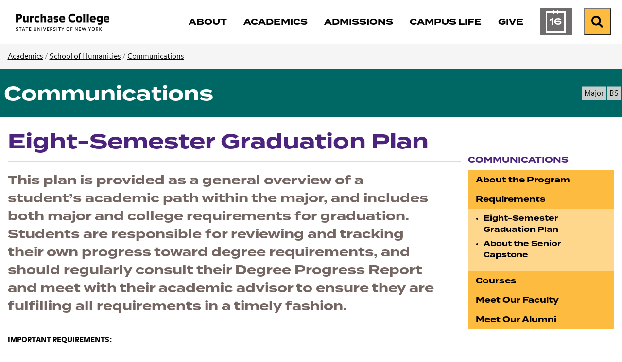

--- FILE ---
content_type: text/html; charset=utf-8
request_url: https://www.purchase.edu/academics/communications/requirements/eight-semester-graduation-plan/
body_size: 7810
content:
<!DOCTYPE html>
<html lang="en" prefix="og: http://ogp.me/ns#">
  <head>
	<meta charset="utf-8"/>
	<meta name="viewport" content="width=device-width, initial-scale=1"/>
	<meta name="generator" content="LiveWhale"/>
	<meta property="og:title" content="Eight-Semester Graduation Plan"/>
	<meta property="og:type" content="website"/>
	<meta property="og:url" content="https://www.purchase.edu/academics/communications/requirements/eight-semester-graduation-plan/"/>
	<meta name="pagename" content="Eight-Semester Graduation Plan"/>
	<meta name="twitter:card" content="summary"/>
	<meta name="twitter:title" content="Eight-Semester Graduation Plan"/>
	<meta http-equiv="X-UA-Compatible" content="IE=edge"/>
	<meta name="lw-template-updated" content="01/06/2025 08:25pm EST"/>
	<title>Eight-Semester Graduation Plan&#xA0;&#x2022;&#xA0;Communications&#xA0;&#x2022;&#xA0;Purchase College</title>
	<script>
	/*<![CDATA[*/
	var livewhale={"liveurl_dir":"\/live","host":"www.purchase.edu","page":"\/academics\/communications\/requirements\/eight-semester-graduation-plan\/index.php","request":"\/academics\/communications\/requirements\/eight-semester-graduation-plan\/","ajax_timeout":30,"client_name":"Purchase College","cookie_host":".purchase.edu","cookie_prefix":"lw_bc0a268c_","date_format_us":"m\/d\/Y","date_format_euro":"d-m-Y","time_format_us":"g:ia","time_format_euro":"H:i","timezone_format":"us","has_ssl":"true","has_webp":true,"group_title":"Communications","group_id":"89","group_title_real":"Communications","group_fullname":"Program: Communications","group_fullname_real":"Program: Communications","group_twitter_name":"","group_facebook_name":"","group_instagram_name":"","group_directory":"\/academics\/communications\/","qa_revision":1737039897,"theme":"core"};
	/*]]>*/
	</script>

    <meta/>
<link rel="stylesheet" type="text/css" href="/live/resource/css/%5Clivewhale%5Ctheme%5Ccore%5Cstyles%5Ccommon.css/%5C_i%5Cthemes%5Cglobal%5Cstyles%5Cwidgets.css/%5Clivewhale%5Ctheme%5Ccore%5Cstyles%5Cfrontend.rev.1768504595.css" />
<link rel="stylesheet" type="text/css" href="/live/resource/css/%5Clivewhale%5Cstyles%5Clwui%5Clw-overlay.css/%5Clivewhale%5Cstyles%5Clwui%5Clw-notify.css/%5Clivewhale%5Cstyles%5Clwui%5Clw-accordion.rev.1768504595.css" />
<link rel="stylesheet" type="text/css" href="/live/resource/css/%5C_i%5Cthemes%5Cglobal%5Cstyles%5C0-data-tables.css/%5C_i%5Cthemes%5Cglobal%5Cstyles%5Cstyle.css/%5C_i%5Cthemes%5Cglobal%5Cstyles%5Cz-2024-global-styles.rev.1768504595.css" />
<link rel="shortcut icon" type="image/x-icon" href="/_fav/icon.php?hex=4C237D" />
<script defer src="https://use.fontawesome.com/releases/v5.11.2/js/all.js"></script>

  	<link rel="canonical" href="https://www.purchase.edu/academics/communications/requirements/eight-semester-graduation-plan/"/>
	<!--[if lt IE 9]><script src="/live/resource/js/livewhale/thirdparty/html5shiv.rev.1472670217.js"></script><![endif]-->
</head>
  <body class="program-page program-inside-page program-color-b12586 sub-content_hidden sidebar_hidden body_academics group_communications group_name_program_communications">
    <div id="top-of-page" class="sitewide-header">

  <div class="sitewide-header-bar header-fixed">
    <div class="container">
      <div class="header-left">
        <a class="purchase-college" href="/">
          <div class="wordmark">
<img src="/live/resource/image/_i/themes/2024/images/logo/logotype.rev.1727799868.png" alt="Purchase College" class="logo" width="193" height="36" loading="lazy"/>
          </div>
          <div class="bubble-P">
            <svg style="width:62px; height: 62px;" version="1.1" id="purchase-college-bubble-p"  aria-label="Purchase College Bubble P" xmlns="http://www.w3.org/2000/svg" xmlns:xlink="http://www.w3.org/1999/xlink" x="0px" y="0px"
   viewBox="0 0 61.9 62.2" xml:space="preserve">
   
   
   
   
<path fill="#4C237D" d="M44.2208 0C55.8111 0 61.3363 5.67 61.3363 16.1421V22.6511C61.3363 33.1232 55.8111 38.7932 44.2208 38.7932H26.4303C19.1019 38.7932 15.1388 42.2839 15.1388 48.1178C15.1388 53.3153 18.7451 55.996 23.47 57.9824C24.7139 58.5032 25.2442 59.2939 25.0707 60.1617C24.8392 61.3189 23.9521 61.9553 22.0333 61.5117C10.3658 58.8117 0 49.4292 0 31.4453V9.95142C0 3.14357 2.68063 0 10.2211 0H44.2208Z"/>

</svg>


          </div>
        </a>
        <div class="header-breadcrumb breadcrumb">
          <nav aria-label="breadcrumb">
            <ol class="breadcrumb">
              <li class="breadcrumb-item"><a href="/">Purchase College</a></li>
              <li class="breadcrumb-item">
                <a href="/academics/school-of-humanities/">School of Humanities</a>
              </li>
              <li class="breadcrumb-item" style="display: list-item">
                <a href="/academics/communications/" class="lw_group_link">Communications</a>
              </li>
            </ol>
          </nav>
        </div>
      </div>
      <div class="header-right">
        <nav class="main-nav navbar navbar-expand-lg" label="purchase-college-main-navigation"
          aria-label="Main Navigation">
          <div class="header-main-nav">
            <ul class="navbar-nav">
  <li class="nav-about">
    <a href="/about/" class="focus-ring">
      <span class="title">About</span>
    </a>
  </li>
  <li class="nav-academics">
    <a href="/academics/" class="focus-ring">
      <span class="title">Academics</span>
    </a>
  </li>
  <li class="nav-admissions">
    <a href="/admissions/" class="focus-ring">
      <span class="title">Admissions</span>
    </a>
  </li>
  <li class="nav-campus-life">
    <a href="/campus-life/" class="focus-ring">
      <span class="title">Campus Life</span>
    </a>
  </li>
 <!-- Temporary comment out for Give campaign <li class="nav-athletics">
    <a href="/campus-life/athletics/" class="focus-ring">
      <span class="title">Athletics</span>
    </a>
  </li> -->
    <li class="nav-give">
    <a href="/give-to-purchase/" class="focus-ring">
      <span class="title">Give</span>
    </a>
  </li>

  <li class="nav-calendar">
    <a href="/calendar/" class="focus-ring">
      <span class="title">Calendar</span>
    </a>
  </li>
</ul>
          </div>
        </nav>
        <div class="menu-buttons">
          <a href="/calendar/" class="calendar-button">

            <span class="calendar-day" aria-hidden="true">
              <span class="calendar-month">
                Jan
              </span>
              16
            </span>
            <span class="sr-only">Calendar of Events</span>
          </a>
          <form action="/search" class="site-search" method="get" autocomplete="off">
   <div class="input-group">
     <label class="lw_sr_only" for="site-search">Search</label>
     <input type="text" class="purchase-search site-quickaccess form-control" name="q" placeholder="Search Purchase.edu" id="site-search" value="" data-qa-max-results="20" data-qa-results-div-id="purchase-results" />
     <div id="purchase-results" class="purchase-results"></div>
     <button class="input-group-text" id="search-button">
       <span class="fa fa-search"></span><div class="sr-only">Search Purchase.edu</div>
     </button>
   
   </div>
   
 </form>

          <button class="search-button open-search">
            <span class="fa fa-search fa-w-19"></span><span class="sr-only">Search</span>
          </button>
          <button class="menu-button" type="button" data-toggle="collapse"
            data-target="#purchase-college-mobile-navigation" aria-controls="purchase-college-mobile-navigation"
            aria-expanded="false" aria-label="Search and Toggle navigation">
            <span class="fa fa-search"></span><span class="sr-only">Search</span>
            <span class="navbar-toggler-icon"></span>
          </button>

        </div>

      </div>



    </div>
  </div>

</div>
<div class="mobile-nav collapse" id="purchase-college-mobile-navigation" label="purchase-college-mobile-navigation">
  <nav>
    <form action="/search" class="site-search" method="get" autocomplete="off">
      <div class="input-group">
        <input type="text" class="purchase-search site-quickaccess form-control" name="q"
          placeholder="Search Purchase.edu" id="site-search" value="" data-qa-max-results="20"
          data-qa-results-div-id="purchase-results-mobile" />
        <button class="input-group-text" id="search-button">
          <span class="fa fa-search"></span>
          <div class="sr-only">Search Purchase.edu</div>
        </button>

      </div>
    </form>
    <div id="purchase-results-mobile" class="purchase-results"></div>
    <ul class="navbar-nav">
  <li class="nav-about">
    <a href="/about/" class="focus-ring">
      <span class="title">About</span>
    </a>
  </li>
  <li class="nav-academics">
    <a href="/academics/" class="focus-ring">
      <span class="title">Academics</span>
    </a>
  </li>
  <li class="nav-admissions">
    <a href="/admissions/" class="focus-ring">
      <span class="title">Admissions</span>
    </a>
  </li>
  <li class="nav-campus-life">
    <a href="/campus-life/" class="focus-ring">
      <span class="title">Campus Life</span>
    </a>
  </li>
 <!-- Temporary comment out for Give campaign <li class="nav-athletics">
    <a href="/campus-life/athletics/" class="focus-ring">
      <span class="title">Athletics</span>
    </a>
  </li> -->
    <li class="nav-give">
    <a href="/give-to-purchase/" class="focus-ring">
      <span class="title">Give</span>
    </a>
  </li>

  <li class="nav-calendar">
    <a href="/calendar/" class="focus-ring">
      <span class="title">Calendar</span>
    </a>
  </li>
</ul>
  </nav>
</div> <nav class="page-breadcrumb" aria-label="Breadcrumb">
  <div class="container">
    <div class="row">
      <div class="col-sm-12">


        <div class="not-current">                
                <a href="/academics/">Academics</a>
                
                / <a href="/academics/school-of-humanities/">School of Humanities</a>
                
                / <a href="/academics/communications/" class="lw_group_link">Communications</a>
              </div>
          
      </div>
    </div>
  </div>
</nav>

    <div class="program-header">
      <div class="container">
        <div class="row">
          <div class="col-sm-8 col-md-9">
            <h1 class="title"><a href="/academics/communications/" class="lw_group_link">Communications</a></h1>
          </div>
          <div class="col-sm-4 col-md-3">
            <div class="tags program-tags">
  <ul class="multi_value"><li>Major</li></ul>
                    <ul class="multi_value"><li>BS</li></ul>
</div>
          </div>
        </div>
      </div>
    </div>
    <div class="container site-main-content" role="main">
      <div class="row">
        <div class="col-sm-8 col-md-9">
          <h2 class="inside-page-title">
            Eight-Semester Graduation Plan
          </h2>
        </div>
      </div>
      <div class="row">
        <div class="col-sm-8 col-md-9">
          <div class="row">
            <div class="col-md-12">
              <div id="intro" class="standard-intro editable optional"><p>
                  This plan is provided as a general overview of a student&#x2019;s academic path within the major, and includes both major and college requirements for graduation. Students are responsible for reviewing and tracking their own progress toward degree requirements, and should regularly consult their Degree Progress Report and meet with their academic advisor to ensure they are fulfilling all requirements in a timely fashion.
                </p></div>
            </div>
          </div>
          <div class="row">
            <div id="main" class="col-sm-12 main-content editable"><p>
                <strong>IMPORTANT REQUIREMENTS:</strong>
              </p>
              <ol>
                <li>A minimum of 30 <a href="https://www.purchase.edu/offices/provost/general-education-curriculum/">Core/General Education</a> credits must be completed from the required areas. Students should note on their Degree Progress reports if they fall under the Core Curriculum requirements prior to Fall 2023, or the General Education 2023 requirements Fall 2023 and onwards. Any questions about which requirements a student falls under should be directed to the <a href="https://www.purchase.edu/offices/registrar/index.php">Registrar</a> or the <a href="https://www.purchase.edu/offices/advising-center/">Advising Center</a>.
                </li>
                <li>For BA and BS programs students are encouraged to take 30 credits of SUNY GE approved Liberal Arts and Sciences during the first 60 credits (first two years) of study.
                </li>
                <li>For BFA and MUSB programs students are encouraged to take at least 30 credits of SUNY GE approved Liberal Arts and Sciences, with at least 20 credits completed during the first 60 credits (first two years) of study.
                </li>
                <li>A minimum of 120 credits with at least 45 upper-level credits are required to graduate. Upper-level courses are numbered from 3000 to 4999 at Purchase College.
                </li>
                <li>A minimum of 60 credits outside of your board of study are required to graduate. These courses have a 3-letter prefix other than that of your major.
                </li>
                <li>A minimum of 1 credit and maximum of 4 credits of Physical Education (Health and Wellness, a Purchase College local requirement) can be applied to the degree.
                </li>
              </ol></div>
          </div>
          <div class="row">
            <div id="column-1" class="col-sm-6 editable optional"><h2>
                Year 1
              </h2>
              <div class="lw_accordion">
                <section class="lw_accordion_block">
                  <h4 class="lw_accordion_block_title">
                    <button aria-expanded="false" type="button">Fall Semester</button>
                  </h4>
                  <div class="lw_accordion_block_content" aria-hidden="true">
                    <table style="border-collapse: collapse; width: 100%;" border="1">
                      <tbody>
                        <tr>
                          <td style="width: 50%;">
                            <strong>Course</strong>
                          </td>
                          <td style="width: 50%;">
                            <strong>Credits</strong>
                          </td>
                        </tr>
                        <tr>
                          <td style="width: 50%;">
                            <p>
                              WRI/1110/<br/>
                              College Writing (Basic Comm. Core)
                            </p>
                            <p>
                              Communication Written and Oral Gen Ed <strong>OR&#xA0;</strong>
                            </p>
                            <p>
                              Natural Science Core/
                            </p>
                            <p>
                              Natural Science and Scientific Reasoning Gen Ed
                            </p>
                          </td>
                          <td style="width: 50%;">
                            4
                          </td>
                        </tr>
                        <tr>
                          <td style="width: 50%;">
                            <p>
                              Humanities Core/
                            </p>
                            <p>
                              <strong>For students in the General Education 2023 requirements:&#xA0;</strong>
                            </p>
                            <p>
                              Humanities OR US History and Civic Engagement OR World History and Global Awareness&#xA0; OR World Languages
                            </p>
                          </td>
                          <td style="width: 50%;">
                            4
                          </td>
                        </tr>
                        <tr>
                          <td style="width: 50%;">
                            COM1500/<br/>
                            Introduction to Communication
                          </td>
                          <td style="width: 50%;">
                            4
                          </td>
                        </tr>
                        <tr>
                          <td style="width: 50%;">
                            <p>
                              EDG1050/First Year Learning Community <strong>OR</strong> Elective
                            </p>
                          </td>
                          <td style="width: 50%;">
                            4
                          </td>
                        </tr>
                        <tr>
                          <td style="width: 50%;">
                            <strong>Total</strong>
                          </td>
                          <td style="width: 50%;">
                            <strong>16</strong>
                          </td>
                        </tr>
                      </tbody>
                    </table>
                  </div>
                </section>
                <section class="lw_accordion_block">
                  <h4 class="lw_accordion_block_title">
                    <button aria-expanded="false" type="button">Spring Semester</button>
                  </h4>
                  <div class="lw_accordion_block_content" aria-hidden="true">
                    <table style="border-collapse: collapse; width: 100%;" border="1">
                      <tbody>
                        <tr>
                          <td style="width: 50%;">
                            <strong>Course</strong>
                          </td>
                          <td style="width: 50%;">
                            <strong>Credits</strong>
                          </td>
                        </tr>
                        <tr>
                          <td style="width: 50%;">
                            <p>
                              WRI/1110/<br/>
                              College Writing (Basic Comm. Core)
                            </p>
                            <p>
                              Communication Written and Oral Gen Ed <strong>OR</strong>
                            </p>
                            <p>
                              &#xA0;Natural Science Core/
                            </p>
                            <p>
                              Natural Science and Scientific Reasoning Gen Ed
                            </p>
                          </td>
                          <td style="width: 50%;">
                            4
                          </td>
                        </tr>
                        <tr>
                          <td style="width: 50%;">
                            <p>
                              Mathematics Core/
                            </p>
                            <p>
                              Mathematics and Quantitative Reasoning Gen Ed
                            </p>
                          </td>
                          <td style="width: 50%;">
                            4
                          </td>
                        </tr>
                        <tr>
                          <td style="width: 50%;">
                            Performing/Vis Art (Arts Core)
                          </td>
                          <td style="width: 50%;">
                            3
                          </td>
                        </tr>
                        <tr>
                          <td style="width: 50%;">
                            COM1400 or<br/>
                            2050/Intro to Video Techniques &amp;<br/>
                            Technology or Intro to Media<br/>
                            Writing OR COM2020/Visual Communication
                          </td>
                          <td style="width: 50%;">
                            3-4
                          </td>
                        </tr>
                        <tr>
                          <td style="width: 50%;">
                            <strong>Total</strong>
                          </td>
                          <td style="width: 50%;">
                            <strong>14-15</strong>
                          </td>
                        </tr>
                      </tbody>
                    </table>
                    <p>
                      &#xA0;
                    </p>
                  </div>
                </section>
              </div>
              <h2>
                Year 2
              </h2>
              <div class="lw_accordion">
                <section class="lw_accordion_block">
                  <h4 class="lw_accordion_block_title">
                    <button aria-expanded="false" type="button">Fall Semester</button>
                  </h4>
                  <div class="lw_accordion_block_content" aria-hidden="true">
                    <table style="border-collapse: collapse; width: 100%;" border="1">
                      <tbody>
                        <tr>
                          <td style="width: 50%;">
                            <strong>Course</strong>
                          </td>
                          <td style="width: 50%;">
                            <strong>Credits</strong>
                          </td>
                        </tr>
                        <tr>
                          <td style="width: 50%;">
                            <p>
                              Languages and Cultures Core/
                            </p>
                            <p>
                              World Languages Gen Ed
                            </p>
                          </td>
                          <td style="width: 50%;">
                            4
                          </td>
                        </tr>
                        <tr>
                          <td style="width: 50%;">
                            Core Elective
                          </td>
                          <td style="width: 50%;">
                            3
                          </td>
                        </tr>
                        <tr>
                          <td style="width: 50%;">
                            Group Collaboration&#xA0; OR Journalism I
                          </td>
                          <td style="width: 50%;">
                            3-4
                          </td>
                        </tr>
                        <tr>
                          <td style="width: 50%;">
                            <p>
                              Social Sciences Core
                            </p>
                            <p>
                              <strong>For students in the General Education 2023 requirements:</strong>
                            </p>
                            <p>
                              Diversity, Equity, Inclusion, Social Justice
                            </p>
                          </td>
                          <td style="width: 50%;">
                            4
                          </td>
                        </tr>
                        <tr>
                          <td style="width: 50%;">
                            Health and Wellness Core
                          </td>
                          <td style="width: 50%;">
                            1
                          </td>
                        </tr>
                        <tr>
                          <td style="width: 50%;">
                            <strong>Total</strong>
                          </td>
                          <td style="width: 50%;">
                            <strong>16</strong>
                          </td>
                        </tr>
                      </tbody>
                    </table>
                  </div>
                </section>
                <section class="lw_accordion_block">
                  <h4 class="lw_accordion_block_title">
                    <button aria-expanded="false" type="button">Spring Semester</button>
                  </h4>
                  <div class="lw_accordion_block_content" aria-hidden="true">
                    <table style="border-collapse: collapse; width: 100%;" border="1">
                      <tbody>
                        <tr>
                          <td style="width: 50%;">
                            <strong>Course</strong>
                          </td>
                          <td style="width: 50%;">
                            <strong>Credits</strong>
                          </td>
                        </tr>
                        <tr>
                          <td style="width: 50%;">
                            General Education Core Elective
                          </td>
                          <td style="width: 50%;">
                            3
                          </td>
                        </tr>
                        <tr>
                          <td style="width: 50%;">
                            COM*/<br/>
                            Communication elective
                          </td>
                          <td style="width: 50%;">
                            4
                          </td>
                        </tr>
                        <tr>
                          <td style="width: 50%;">
                            COM*<br/>
                            Communication elective
                          </td>
                          <td style="width: 50%;">
                            3-4
                          </td>
                        </tr>
                        <tr>
                          <td style="width: 50%;">
                            Elective
                          </td>
                          <td style="width: 50%;">
                            4
                          </td>
                        </tr>
                        <tr>
                          <td style="width: 50%;">
                            <strong>Total</strong>
                          </td>
                          <td style="width: 50%;">
                            <strong>14-15</strong>
                          </td>
                        </tr>
                      </tbody>
                    </table>
                  </div>
                </section>
              </div></div>
            <div id="column-2" class="col-sm-6 editable optional"><h2>
                Year 3
              </h2>
              <div class="lw_accordion">
                <section class="lw_accordion_block">
                  <h4 class="lw_accordion_block_title">
                    <button aria-expanded="false" type="button">Fall Semester</button>
                  </h4>
                  <div class="lw_accordion_block_content" aria-hidden="true">
                    <table style="border-collapse: collapse; width: 100%;" border="1">
                      <tbody>
                        <tr>
                          <td style="width: 50%;">
                            <strong>Course</strong>
                          </td>
                          <td style="width: 50%;">
                            <strong>Credits</strong>
                          </td>
                        </tr>
                        <tr>
                          <td style="width: 50%;">
                            3***/4*** Upper Level Elective
                          </td>
                          <td style="width: 50%;">
                            4
                          </td>
                        </tr>
                        <tr>
                          <td style="width: 50%;">
                            COM3***/Upper Level COM in Area of Interest
                          </td>
                          <td style="width: 50%;">
                            4
                          </td>
                        </tr>
                        <tr>
                          <td style="width: 50%;">
                            <p>
                              COM3100/<br/>
                              Communication Research
                            </p>
                          </td>
                          <td style="width: 50%;">
                            4
                          </td>
                        </tr>
                        <tr>
                          <td style="width: 50%;">
                            Elective
                          </td>
                          <td style="width: 50%;">
                            3
                          </td>
                        </tr>
                        <tr>
                          <td style="width: 50%;">
                            <strong>Total</strong>
                          </td>
                          <td style="width: 50%;">
                            <strong>15</strong>
                          </td>
                        </tr>
                      </tbody>
                    </table>
                  </div>
                </section>
                <section class="lw_accordion_block">
                  <h4 class="lw_accordion_block_title">
                    <button aria-expanded="false" type="button">Spring Semester</button>
                  </h4>
                  <div class="lw_accordion_block_content" aria-hidden="true">
                    <table style="border-collapse: collapse; width: 100%;" border="1">
                      <tbody>
                        <tr>
                          <td style="width: 50%;">
                            <strong>Course</strong>
                          </td>
                          <td style="width: 50%;">
                            <strong>Credits</strong>
                          </td>
                        </tr>
                        <tr>
                          <td style="width: 50%;">
                            COM3***/Upper Level COM in Area of Interest
                          </td>
                          <td style="width: 50%;">
                            4
                          </td>
                        </tr>
                        <tr>
                          <td style="width: 50%;">
                            3***/4***/Upper Level Elective
                          </td>
                          <td style="width: 50%;">
                            4
                          </td>
                        </tr>
                        <tr>
                          <td style="width: 50%;">
                            COM3110/<br/>
                            Strategic Message Design
                          </td>
                          <td style="width: 50%;">
                            4
                          </td>
                        </tr>
                        <tr>
                          <td style="width: 50%;">
                            Elective
                          </td>
                          <td style="width: 50%;">
                            3
                          </td>
                        </tr>
                        <tr>
                          <td style="width: 50%;">
                            <strong>Total&#xA0;</strong>
                          </td>
                          <td style="width: 50%;">
                            <strong>15</strong>
                          </td>
                        </tr>
                      </tbody>
                    </table><strong><br/></strong>
                  </div>
                </section>
              </div>
              <h2>
                Year 4
              </h2>
              <div class="lw_accordion">
                <section class="lw_accordion_block">
                  <h4 class="lw_accordion_block_title">
                    <button aria-expanded="false" type="button">Fall Semester</button>
                  </h4>
                  <div class="lw_accordion_block_content" aria-hidden="true">
                    <table style="border-collapse: collapse; width: 100%;" border="1">
                      <tbody>
                        <tr>
                          <td style="width: 50%;">
                            <strong>Course</strong>
                          </td>
                          <td style="width: 50%;">
                            <strong>Credits</strong>
                          </td>
                        </tr>
                        <tr>
                          <td style="width: 50%;">
                            COM 3***/Upper Level COM in Area of Interest
                          </td>
                          <td style="width: 50%;">
                            4
                          </td>
                        </tr>
                        <tr>
                          <td style="width: 50%;">
                            3***/4***/ Upper Level Elective
                          </td>
                          <td style="width: 50%;">
                            4
                          </td>
                        </tr>
                        <tr>
                          <td style="width: 50%;">
                            3***/4***/Upper Level Elective
                          </td>
                          <td style="width: 50%;">
                            4
                          </td>
                        </tr>
                        <tr>
                          <td style="width: 50%;">
                            Elective
                          </td>
                          <td style="width: 50%;">
                            3
                          </td>
                        </tr>
                        <tr>
                          <td style="width: 50%;">
                            <strong>Total</strong>
                          </td>
                          <td style="width: 50%;">
                            <strong>15</strong>
                          </td>
                        </tr>
                      </tbody>
                    </table>
                  </div>
                </section>
                <section class="lw_accordion_block">
                  <h4 class="lw_accordion_block_title">
                    <button aria-expanded="false" type="button">Spring Semester</button>
                  </h4>
                  <div class="lw_accordion_block_content" aria-hidden="true">
                    <table style="border-collapse: collapse; width: 100%;" border="1">
                      <tbody>
                        <tr>
                          <td style="width: 50%;">
                            <strong>Course</strong>
                          </td>
                          <td style="width: 50%;">
                            <strong>Credits</strong>
                          </td>
                        </tr>
                        <tr>
                          <td style="width: 50%;">
                            COM4880/Senior Capstone
                          </td>
                          <td style="width: 50%;">
                            4
                          </td>
                        </tr>
                        <tr>
                          <td style="width: 50%;">
                            3***/4***/Upper Level Elective
                          </td>
                          <td style="width: 50%;">
                            4
                          </td>
                        </tr>
                        <tr>
                          <td style="width: 50%;">
                            Upper Level Area of Interest&#xA0;
                          </td>
                          <td style="width: 50%;">
                            4
                          </td>
                        </tr>
                        <tr>
                          <td style="width: 50%;">
                            Elective
                          </td>
                          <td style="width: 50%;">
                            3
                          </td>
                        </tr>
                        <tr>
                          <td style="width: 50%;">
                            <strong>Total</strong>
                          </td>
                          <td style="width: 50%;">
                            <strong>15</strong>
                          </td>
                        </tr>
                      </tbody>
                    </table>
                  </div>
                </section>
              </div></div>
            <div id="sub-content" class="lw_hidden col-sm-12 sub-content editable optional"></div>
          </div>
        </div>
        <div class="col-sm-4 col-md-3">
          <nav class="side-nav align-top" aria-label="Side Navigation">
            <h3><a href="/academics/communications/" class="lw_group_link">Communications</a></h3>
  								
<div id="lw_widget_521be34d" class="lw_widget lw_widget_type_navigation lw_widget_navigation">
  <ul class="lw_widget_results lw_widget_results_navigation">
    <li class="lw_item_2 lw_files_php lw_item_48b3d7c4 lw_is_parent">
      <a href="/academics/communications/about-the-program/">About the Program</a>
    </li>
    <li class="lw_item_4 lw_files_php lw_item_727f9ceb lw_active lw_is_parent lw_has_subnav">
      <a href="/academics/communications/requirements/">Requirements</a>
      <ul class="lw_subnav">
        <li class="lw_item_5 lw_current lw_files_php lw_item_0e032fe0 lw_active">
          <a href="/academics/communications/requirements/eight-semester-graduation-plan/">Eight-Semester Graduation Plan</a>
        </li>
        <li class="lw_item_6 lw_files_php lw_item_dd08c00d">
          <a href="/academics/communications/requirements/about-the-senior-capstone/">About the Senior Capstone</a>
        </li>
      </ul>
    </li>
    <li class="lw_item_7 lw_files_php lw_item_2275a42d">
      <a href="/academics/communications/courses/">Courses</a>
    </li>
    <li class="lw_item_8 lw_files_php lw_item_cc266b2d">
      <a href="/academics/communications/meet-our-faculty/">Meet Our Faculty</a>
    </li>
    <li class="lw_item_9 lw_files_php lw_item_bd720136">
      <a href="/academics/communications/meet-our-alumni/">Meet Our Alumni</a>
    </li>
    <li class="lw_item_11 lw_separator">
      <span class="lw_separator_title">ADMISSIONS</span>
    </li>
    <li class="lw_item_12 lw_files_php lw_item_c539813b">
      <a href="/admissions/apply-to-purchase/">Apply Now</a>
    </li>
    <li class="lw_item_13 lw_files_php lw_item_2f126668">
      <a href="/admissions/visit/">Visit</a>
    </li>
    <li class="lw_item_14 lw_item_d004522c">
      <a href="https://admission.purchase.edu/register/inquiryform" class="lw_external_url" target="_blank">Request Information</a>
    </li>
  </ul>
</div>
          </nav>
          <aside id="sidebar" class="lw_hidden sidebar-content editable optional"></aside>
        </div>
      </div>
    </div><!-- The Weglot translator widget was added on 01-29-25 - slg
		Removed on 10-21-25 - slg

     

	-->






<div id="sitewide-footer" class="sitewide-footer">
    <div class="container">
      <div class="row">
        <div class="col-lg-3 order-2 order-lg-1">
        
       <div class="brand"> 
       <div class="site-footer-logo">
          <a href="/" class="focus-ring">
          <div class="bubble-p" href="/"></div>
          <div class="wordmark" href="/">
            <span class="sr-only">
              Purchase College State University of New York
            </span>
          </div>
          </a>
        </div>
      
        <div class="site-footer-social">
          <ul>
            <li><a href="https://www.facebook.com/SUNYPurchaseCollege"><span class="lw_sr_only">Facebook</span><i class="fa-brands fa-facebook"></i></a></li>
            <li><a href="https://www.instagram.com/purchasecollege/"><span class="lw_sr_only">Instagram</span><i class="fa-brands fa-instagram"></i></a></li>
            <li><a href="https://twitter.com/SUNY_Purchase"><span class="lw_sr_only">X (Twitter)</span><i class="fa-brands fa-x-twitter"></i></a></li>
            <li><a href="https://www.linkedin.com/school/purchase-college-suny/"><span class="lw_sr_only">LinkedIn</span><i class="fa-brands fa-linkedin"></i></a></li>
            <li><a href="https://www.youtube.com/user/PurchaseCollege"><span class="lw_sr_only">YouTube</span><i class="fa-brands fa-youtube"></i></a></li>
          </ul>
        </div>
      
        <div class="site-footer-contact">
          <div>735 Anderson Hill Road</div>
          <div>Purchase, NY 10577, USA</div>
        </div>

        <!-- Removed on 01-29-25 as per CCS because using Weglot translator now. - slg -->
        <!-- Added back on 10-21-25 as per CCS because no longer using Weglot translater - slg -->
        <div class="language-translator">
            



<div role="region" aria-label="Google Language Translator" id="google_translate_element"></div>

<script>
/*<![CDATA[*/
function googleTranslateElementInit() {
  new google.translate.TranslateElement({pageLanguage: 'en'}, 'google_translate_element');
}
/*]]>*/
</script>

<script src="//translate.google.com/translate_a/element.js?cb=googleTranslateElementInit"></script>
        </div>

      </div>
      
      </div>
        <div class="col-lg-9 footer-links order-1 order-lg-2">
          <div class="row">
            <div class="col-md-6 col-lg-6 col-xl-4 mb-md-4 footer-links-info">
              <h4 class="site-footer-nav-title font-eyebrow">Information for:</h4>
              
<div id="lw_widget_9db09b1f" class="lw_widget lw_widget_type_navigation lw_widget_navigation site-footer-nav">
  <ul class="lw_widget_results lw_widget_results_navigation">
    <li class="lw_item_1 lw_files_php lw_item_5df95630">
      <a href="/current-students/">Current Students</a>
    </li>
    <li class="lw_item_2 lw_files_php lw_item_27265e80">
      <a href="/faculty-and-staff/">Faculty and Staff</a>
    </li>
    <li class="lw_item_3 lw_files_php lw_item_f5e6fb75">
      <a href="/parents/">Parents and Families</a>
    </li>
    <li class="lw_item_4 lw_files_php lw_item_79b24c86">
      <a href="/alumni/">Alumni</a>
    </li>
    <li class="lw_item_5 lw_files_php lw_item_1308ae96">
      <a href="/offices/registrar/older-adult-auditing-program/">Older Adult Auditors</a>
    </li>
    <li class="lw_item_6 lw_files_php lw_item_cb61de05">
      <a href="/offices/registrar/registration-guide/visiting-students/">Visiting Students</a>
    </li>
  </ul>
</div>

            </div>
            <div class="col-md-6 col-lg-6 col-xl-4 mb-md-4 footer-links-assistance">
              <h4 class="site-footer-nav-title font-eyebrow">Need Assistance?</h4>
              
<div id="lw_widget_c5114a24" class="lw_widget lw_widget_type_navigation lw_widget_navigation site-footer-nav">
  <ul class="lw_widget_results lw_widget_results_navigation">
    <li class="lw_item_1 lw_files_php lw_item_94410048">
      <a href="/about/contact-us/">Contact Us</a>
    </li>
    <li class="lw_item_2 lw_files_php lw_item_d8a8638a">
      <a href="/accessibility/">Accessibility</a>
    </li>
    <li class="lw_item_3 lw_files_php lw_item_0f9d3b70">
      <a href="/about/our-campus/interactive-map/">Campus Map</a>
    </li>
    <li class="lw_item_4 lw_item_3c9dab9b">
      <a href="https://apps.purchase.edu/CampusDirectory" class="lw_external_url" target="_blank">Campus Directory</a>
    </li>
    <li class="lw_item_5 lw_files_php lw_item_aaf3bfb1">
      <a href="/offices-and-services/">Offices and Services</a>
    </li>
    <li class="lw_item_6 lw_files_php lw_item_86356355">
      <a href="/offices/nysup/">NYS University Police</a>
    </li>
  </ul>
</div>

            </div>
            <div class="col-md-12 col-lg-12 col-xl-4 mb-md-4 footer-links-resources">
              <h4 class="site-footer-nav-title font-eyebrow">Other Resources:</h4>
              
<div id="lw_widget_e240b553" class="lw_widget lw_widget_type_navigation lw_widget_navigation site-footer-nav lw_widget_columns">
  <div style="display:none;"></div>
  <div class="lw_widget_column_wrapper">
    <div class="lw_widget_column lw_widget_column_1">
      <ul class="lw_widget_results">
        <li class="lw_item_1 lw_item_aba68957">
          <a href="https://outlook.office.com/mail" class="lw_external_url" target="_blank">Email Login</a>
        </li>
        <li class="lw_item_2 lw_files_php lw_item_f0244b8b">
          <a href="/livewhale/?login&amp;referer=1">Editor Login</a>
        </li>
        <li class="lw_item_3 lw_files_php lw_item_edaa335a">
          <a href="/right-to-know/">Your Right to Know</a>
        </li>
        <li class="lw_item_4 lw_item_90abc298">
          <a href="/live/blurbs/872-website-accessibility-and-privacy">Information Privacy</a>
        </li>
        <li class="lw_item_5 lw_files_php lw_item_766a6892">
          <a href="/offices/hr/">Employment</a>
        </li>
        <li class="lw_item_6 lw_files_php lw_item_2f126668">
          <a href="/admissions/visit/">Visit</a>
        </li>
      </ul>
    </div>
    <div class="lw_widget_column lw_widget_column_2">
      <ul class="lw_widget_results">
        <li class="lw_item_7 lw_files_php lw_item_567c3f9a">
          <a href="/give-to-purchase/">Foundation and Support</a>
        </li>
        <li class="lw_item_8 lw_files_php lw_item_f475fa37">
          <a href="/library/">Library</a>
        </li>
        <li class="lw_item_11 lw_files_php lw_item_a1fa101c">
          <a href="/news/">News</a>
        </li>
        <li class="lw_item_12 lw_files_php lw_item_5c067446">
          <a href="/academics/youth-and-precollege-programs/">Youth and Precollege</a>
        </li>
        <li class="lw_item_13 lw_files_php lw_item_dc5caaef">
          <a href="/academics/continuing-education/">Adult Noncredit Programs</a>
        </li>
      </ul>
    </div>
  </div>
</div>

            </div>
          </div>
        </div>
      </div>
    </div>

</div>
<!-- START FOOTER SCRIPTS -->
<script src="/live/resource/js/livewhale/thirdparty/frontend.min.rev.1768504595.js"></script>
<script src="/live/resource/js/%5Clivewhale%5Cscripts%5Clwui%5Cjquery.lw-overlay.js/%5Clivewhale%5Cscripts%5Clwui%5Cjquery.lw-notify.js/%5Clivewhale%5Cscripts%5Clwui%5Cjquery.lw-accordion.js/%5Clivewhale%5Cscripts%5Ccommon.rev.1768504595.js"></script>
<script src="/live/resource/js/%5Clivewhale%5Ctheme%5Ccore%5Cscripts%5Cfrontend.js/%5Clivewhale%5Ctheme%5Ccore%5Cscripts%5Cquickaccess.rev.1768504595.js"></script>
<script src="/live/resource/js/%5C_i%5Cthemes%5Cglobal%5Cscripts%5C0-accordion.js/%5C_i%5Cthemes%5Cglobal%5Cscripts%5C0-bootstrap.js/%5C_i%5Cthemes%5Cglobal%5Cscripts%5C0-data-tables.js/%5C_i%5Cthemes%5Cglobal%5Cscripts%5C0-debounce.js/%5C_i%5Cthemes%5Cglobal%5Cscripts%5C0-detect-user-type.js/%5C_i%5Cthemes%5Cglobal%5Cscripts%5C0-showRelativeScroll.js/%5C_i%5Cthemes%5Cglobal%5Cscripts%5C0-showScroll.js/%5C_i%5Cthemes%5Cglobal%5Cscripts%5C1-2024-functions-sitewide.js/%5C_i%5Cthemes%5Cglobal%5Cscripts%5C1-jquery.dotdotdot.js/%5C_i%5Cthemes%5Cglobal%5Cscripts%5C1-js.cookie.js/%5C_i%5Cthemes%5Cglobal%5Cscripts%5C10-gallery-details.js/%5C_i%5Cthemes%5Cglobal%5Cscripts%5C2-isotope.js/%5C_i%5Cthemes%5Cglobal%5Cscripts%5C3-clipboard.js/%5C_i%5Cthemes%5Cglobal%5Cscripts%5C4-jquery.simpleWeather.js/%5C_i%5Cthemes%5Cglobal%5Cscripts%5C5-select-filter.js/%5C_i%5Cthemes%5Cglobal%5Cscripts%5C6-fullscreen-gallery.js/%5C_i%5Cthemes%5Cglobal%5Cscripts%5C7-site-quickacces.js/%5C_i%5Cthemes%5Cglobal%5Cscripts%5C8-functions.js/%5C_i%5Cthemes%5Cglobal%5Cscripts%5C99-lw-slideshow.js/%5C_i%5Cthemes%5Cglobal%5Cscripts%5Cadroll.rev.1768504595.js"></script>

<!-- END FOOTER SCRIPTS -->



  <!-- Start Site Improve -->
<script>
  /*<![CDATA[*/
  (function () {
    var sz = document.createElement('script'); sz.type = 'text/javascript'; sz.async = true;
    sz.src = '//siteimproveanalytics.com/js/siteanalyze_2727.js';
    var s = document.getElementsByTagName('script')[0]; s.parentNode.insertBefore(sz, s);
  })();
  /*]]>*/
</script>
<!-- End Site Improve -->

  
	<!-- GOOGLE TAG MANAGER -->
	<noscript><iframe id="lw_gtm" src="//www.googletagmanager.com/ns.html?id=GTM-K8TKGR7" longdesc="Google Tag Manager"></iframe></noscript>
	<script>
	/*<![CDATA[*/
	(function(w,d,s,l,i){w[l]=w[l]||[];w[l].push({'gtm.start': new Date().getTime(),event:'gtm.js'});var f=d.getElementsByTagName(s)[0], j=d.createElement(s),dl=l!='dataLayer'?'&l='+l:'';j.async=true;j.src='//www.googletagmanager.com/gtm.js?id='+i+dl;f.parentNode.insertBefore(j,f);})(window,document,'script','dataLayer','GTM-K8TKGR7');
	/*]]>*/
	</script>
	<!-- END GOOGLE TAG MANAGER -->
	</body>
</html>

--- FILE ---
content_type: text/css
request_url: https://tags.srv.stackadapt.com/sa.css
body_size: -11
content:
:root {
    --sa-uid: '0-a1276c88-c07e-5e5c-6b4c-0123703831f6';
}

--- FILE ---
content_type: application/javascript; charset=utf-8
request_url: https://www.purchase.edu/live/resource/js/%5Clivewhale%5Cscripts%5Clwui%5Cjquery.lw-overlay.js/%5Clivewhale%5Cscripts%5Clwui%5Cjquery.lw-notify.js/%5Clivewhale%5Cscripts%5Clwui%5Cjquery.lw-accordion.js/%5Clivewhale%5Cscripts%5Ccommon.rev.1768504595.js
body_size: 6999
content:
/*      Request ID: ecddf130fe2259d57b28e596a780a75b_1768504595 (01/15/2026 2:16pm) (pcyLEUVADAXQVhSAW9KbFWvEZIXsJ6P7N6MDFHAO0ILB3XHUSZh+a0kC4RZ9DRKRyfgoGeKVsZ012jWKD9qiSbjGLfcd3hW7Fl4+DYFIbWbdHyWkKd3kDw==)      */



/*      Resource ID: 19220c18eefa8c935f09b9be70e (jquery.lw-overlay.js, minified by uglifyjs) (01/13/2026 9:24am) (A:11041, G:6260, K:6260)      */

(()=>{const o=(typeof livewhale!=="undefined"&&livewhale!==null?livewhale.jQuery:undefined)||window.jQuery;o.widget("lw.overlay",{options:{destroyOnClose:true,id:false,customClass:null,closeSelector:"",closeButton:true,closeOnBodyClick:false,backdrop:true,autoOpen:true,margin:30,width:null,height:null,title:null,footer:null,size:"medium",zIndex:null,confirmBeforeClosingMessage:""},_create(){const e=this.options;const t=this.element;this.orig_css={display:t[0].style.display};this.orig_pos={parent:t.parent(),index:t.parent().children().index(t)};this.$wrapper=o('<div/ class="lw_element lw_overlay_wrapper"/>');this.$dialog=o('<div class="lw_overlay" role="dialog" aria-modal="true" tabindex="-1"/>');this.$contents=o('<div class="lw_overlay_contents"/>');this.$content_body=o('<div class="lw_overlay_body"/>').html(t.show()).appendTo(this.$contents);this.$body=o("body");const{$dialog:s}=this;if(e.backdrop){this.$backdrop=o('<div class="lw_overlay_backdrop"/>')}if(e.zIndex){this.$wrapper.css("z-index",parseInt(e.zIndex,10)+10);if(e.backdrop){this.$backdrop.css("z-index",e.zIndex)}}if(e.width){s.css("width",e.width)}if(e.height){this._setHeight(e.height)}this._setSize(e.size);const i=[".lw_overlay_close"];if(e.closeSelector){i.push(e.closeSelector)}if(e.closeButton){this.$dialog.html('<a class="lw_overlay_close_button" href="#" aria-label="Close">&times;</a>');i.push(".lw_overlay_close_button")}if(e.customClass){this.$dialog.addClass(e.customClass)}if(e.id){this.$dialog.attr("id",e.id)}if(i.length){this.$dialog.on("click.lw",i.join(", "),e=>{e.preventDefault();this.close();return true})}if(this.options.closeOnBodyClick){this.$wrapper.on("click",()=>{this.close();return true});this.$dialog.on("click",e=>{e.stopPropagation();return true})}this.$dialog.on("keydown",e=>{if(27===e.keyCode){e.preventDefault();this.close()}return true});this.$wrapper.append(this.$dialog.append(this.$contents)).appendTo(this.$body);if(e.title){this._renderHeader(e.title)}if(e.footer){this._renderFooter(e.footer)}if(e.confirmBeforeClosingMessage){this.confirm_message=e.confirmBeforeClosingMessage}this._trigger("create");return true},_init(){if(this.options.autoOpen){this.open()}return this},_setHeight(e){this.$dialog.height(e);this.$contents.height(e);return this},_setMaxHeight(e){this.$dialog.css("max-height",e);this.$contents.css("max-height",e);return this},_setSize(e){const t={large:"overlay-lg",medium:"overlay-md",small:"overlay-sm"};if(!e||!t[e]){return}this.$dialog.removeClass(t.large+" "+t.medium+" "+t.small);this.$dialog.addClass(t[e]);return this},_destroy(){const e=this.element;const t=this.getOverlaysOpen();if(t>1){this.$body.data("lw_overlays_open",t-1)}else{this.$body.data("lw_overlays_open",0);this.$body.removeClass("lw_overlay_open")}e.detach();if(this.$wrapper){this.$wrapper.remove();this.$wrapper=null}if(this.$backdrop){this.$backdrop.remove()}e.css(this.orig_css);if(this.orig_pos.parent.length){const s=this.orig_pos.parent.children().eq(this.orig_pos.index);if(s.length&&s[0]!==e[0]){s.before(e)}else{this.orig_pos.parent.append(e)}}},_setOption(e,t){if(e==="width"){this.$dialog.css(e,t)}if(e==="height"){this._setHeight(t)}if(e==="size"){this._setSize(t)}if(e==="title"){this._renderHeader(t)}if(e==="footer"){this._renderFooter(t)}this._super(e,t);return this},open(){if(this.$wrapper.is(":visible")){return this}livewhale.in_overlay=true;this.$wrapper.show();this.last_focus=document.activeElement;this.$dialog.trigger("focus");this.trapKeyboardFocus();if(this.options.backdrop){this.$backdrop.appendTo(this.$body)}const e=this.getOverlaysOpen();this.$body.data("lw_overlays_open",e+1);this.$body.addClass("lw_overlay_open");this._trigger("open");return this},trapKeyboardFocus(){this.focusable_elements=this.$wrapper.find('a[href]:not([disabled]), button:not([disabled]), textarea:not([disabled]), input[type="text"]:not([disabled]), input[type="radio"]:not([disabled]), input[type="checkbox"]:not([disabled]), select:not([disabled]), li[tabindex=0]').not(":hidden");this.first_focusable_element=this.focusable_elements[0];this.last_focusable_element=this.focusable_elements[this.focusable_elements.length-1];this.$wrapper.off("keydown").on("keydown",e=>{if(!(e.key==="Tab"||e.keyCode===9)){return}if(e.shiftKey){if(document.activeElement===this.first_focusable_element||document.activeElement===this.$dialog[0]){this.last_focusable_element.focus();e.preventDefault()}}else{if(document.activeElement===this.last_focusable_element||document.activeElement===this.$dialog[0]){this.first_focusable_element.focus();e.preventDefault()}}})},getOverlaysOpen(){const e=this.$body.data("lw_overlays_open");return e?parseInt(e,10):0},addConfirmBeforeClosingMessage(e){this.confirm_message=e},clearConfirmBeforeClosingMessage(){this.confirm_message=false},close(){if(this.confirm_message){livewhale.prompt("",this.confirm_message,"warning",{"Close window":()=>{this.clearConfirmBeforeClosingMessage();this.close()},Cancel:o.noop});return false}if(this.last_focus){this.last_focus.focus()}if(this.options.destroyOnClose){this.destroy();livewhale.in_overlay=false}else{this.$wrapper.hide();if(this.options.backdrop){this.$backdrop.detach()}const e=this.getOverlaysOpen();if(e>1){this.$body.data("lw_overlays_open",e-1)}else{this.$body.data("lw_overlays_open",0);this.$body.removeClass("lw_overlay_open");livewhale.in_overlay=false}}this._trigger("close");return this},html(e){this.element.html(e);this.trapKeyboardFocus();return this},append(e){this.element.append(e);this.trapKeyboardFocus();return this},_renderHeader(e){if(!this.$header){const t=`\
<div class="lw_overlay_header">
<button type="button" class="lw_overlay_close" aria-label="Close">×</button>
<h3></h3>
</div>\
`;this.$header=o(t).prependTo(this.$contents);if(this.options.closeButton){this.$dialog.find(".lw_overlay_close_button").remove()}else{this.$header.find(".lw_overlay_close").remove()}}this.$header.find("> h3").text(e);return this},_renderFooter(e){let t;if(!this.$footer){t=`\
<div class="lw_overlay_footer">
</div>\
`;this.$footer=o(t).appendTo(this.$contents)}this.$footer.html(e);return this},animatedResize(e,t,s){this.$contents.height(t);this.$dialog.animate({width:e,height:t},"fast",()=>{if(o.isFunction(s)){s.apply(this)}});return this}})})();

/*      Resource ID: 4823303d539becd86376071e666 (jquery.lw-notify.js, minified by uglifyjs) (01/13/2026 9:24am) (A:2542, G:1627, K:1627)      */

(()=>{const o=(typeof livewhale!=="undefined"&&livewhale!==null?livewhale.jQuery:undefined)||window.jQuery;o.widget("lw.notify",{options:{id:false,message:"Your Message Here :  )",details:false,custom_class:null,type:false,slideIn:150,duration:null,close_button:true,callback:o.noop,log:true},_create(){const s=this.options;const e=this.element;this._trigger("beforeOpen");const t=this.$notice=o('<div class = "lw_notice"/>');if(s.type){t.addClass("lw_msg_"+s.type)}if(s.id){t.attr("id",s.id)}let i='<div class="lw_container">'+s.message;if(s.close_button){i+='<a class="lw_notice_close_button" href="#">&times;</a>'}if(s.details){i+='<div class="lw_notice_details">'+s.details+"</div>"+'<a href="#" class="lw_notice_showdetails">More...</a>'}i+="</div>";t.append(i);let l=e.find("> .lw_notices");if(!l.length){l=o('<div class="lw_notices lw_element"/>').appendTo(e)}if(s.custom_class){l.addClass(s.custom_class)}t.hide().appendTo(l).slideDown(s.slideIn,()=>{this._trigger("open")});if(s.close_button){t.on("click",".lw_notice_close_button",()=>{this.close()})}if(s.details){t.on("click",".lw_notice_showdetails",()=>{this.showDetails();return true})}if(s.duration){let e;t.on("mouseover",()=>{clearTimeout(e)}).mouseleave(()=>{e=setTimeout(()=>{this.close()},s.duration)}).mouseleave()}return this},showDetails(){o(".lw_notices_details").overlay("close");o('<div class="lw_notices_details" id="lw_notices_details_'+this.options.id+'"/>').append(this.$notice.clone(true).removeAttr("id")).overlay();return false},close(){this._trigger("beforeClose");this.$notice.slideUp(150,()=>{this.destroy();this._trigger("close")})}})})();

/*      Resource ID: 65e471aedebfea2c1ba7882cf17 (jquery.lw-accordion.js, minified by uglifyjs) (01/13/2026 9:24am) (A:4076, G:2244, K:2244)      */

(()=>{const d=(typeof livewhale!=="undefined"&&livewhale!==null?livewhale.jQuery:undefined)||window.jQuery;d.widget("lw.accordion",{options:{animationSpeed:200},_create(){const t=this.element;const n=this.$blocks=t.find("> .lw_accordion_block");const o=this.$headers=n.find("> .lw_accordion_block_title");const i=this.$btns=o.find("> a, > button");const e=this.$content=n.find("> .lw_accordion_block_content");i.attr("aria-expanded","false");e.attr("aria-hidden","true");e.find("a, input, button").attr("tabindex","-1");this.addHandlers();this.openIfUrlHashInContent()},addHandlers(){const t=this.element;const c=this.options;const l=this;t.off("click","> .lw_accordion_block > .lw_accordion_block_title > a, > .lw_accordion_block > .lw_accordion_block_title > button");t.on("click","> .lw_accordion_block > .lw_accordion_block_title > a, > .lw_accordion_block > .lw_accordion_block_title > button",function(t){t.preventDefault();const n=d(this);const o=n.closest(".lw_accordion_block");const i=o.find("> .lw_accordion_block_content");const e=n.closest(".lw_accordion");if(o.hasClass("is-active")){o.removeClass("is-active");n.attr("aria-expanded","false");i.attr("aria-hidden","true").slideUp(c.animationSpeed);i.find("a, input, button").attr("tabindex","-1")}else{o.addClass("is-active");n.attr("aria-expanded","true");i.attr("aria-hidden","false").slideDown(c.animationSpeed);i.find("a, input, button").attr("tabindex","0")}if(!e.hasClass("no_collapse")){l.$blocks.not(o).removeClass("is-active");l.$btns.not(n).attr("aria-expanded","false");const a=l.$content.not(i);a.attr("aria-hidden","true").slideUp(c.animationSpeed);a.find("a, input, button").attr("tabindex","-1")}setTimeout(()=>{let t=o.find(".lw_accordion_block_title").get(0);let n=t.getBoundingClientRect();if(n.top<0){t.scrollIntoView({block:"center"})}},200)})},openIfUrlHashInContent(){if(!window.location.hash){return}if(!/^#[A-Za-z]+[\w\-\:\.]*$/.test(window.location.hash)){return}const t=this.$content.find(window.location.hash);const n=t.length?t.closest(".lw_accordion_block").find(".lw_accordion_block_title"):this.$headers.find('a[href="'+window.location.hash+'"]');if(n.length){n.find("button").trigger("click")}}});d.widget.bridge("lw_accordion",d.lw.accordion)})();

/*      Resource ID: e77f4f4df37ff27d5d22bc30077 (common.js, minified by uglifyjs) (01/13/2026 9:25am) (A:24258, G:11631, K:11631)      */

(function(p,f){if(!window.console){window.console={log:function(){},warn:function(){},error:function(){}}}var a;window.onerror=function(e,t,i){e="Javascript Error (line "+i+"): "+e;if(!a||e!==a){var r="/livewhale/backend.php?livewhale=log_error"+"&error="+encodeURIComponent(e)+"&url="+encodeURIComponent(t);if(f.remote_host){r=f.remote_host+r}p.ajax({url:r,error:false,timeout:6e4});a=e}};p.ajaxSetup({cache:true});f.lib={};f.lib.loadCSS=function(e){this._css_files=this._css_files||{};if(!this._css_files[e]){p("<link>").appendTo(p("head")).attr({type:"text/css",rel:"stylesheet"}).attr("href",e);this._css_files[e]=true}};f.lib.loadJS=function(e,t,i){var r=this.getJSFiles();i=i||this;if(!r[e]){p.ajax({url:e,crossDomain:true,dataType:"script",success:function(){if(p.isFunction(t)){t.apply(i)}}});r[e]=true}else{if(p.isFunction(t)){t.apply(i)}}};f.lib.loadJSFiles=function(e,t,i){var r=e.shift();i=i||this;this.loadJS(r,function(){if(0===e.length){if(p.isFunction(t)){t.apply(i)}}else{this.loadJSFiles(e,t,i)}})};f.lib.loadScript=function(e,t){let i=this.getJSFiles();if(!i[e]){const r=document.createElement("script");r.src=e;if(typeof t==="function"){r.onload=t}document.head.appendChild(r)}else{if(typeof t==="function"){t()}}};f.lib.loadScripts=function(e,t){if(!Array.isArray(e)||!e.length){return}let i=e.length;let r=typeof t==="function"?()=>{i=i-1;if(i===0)t()}:undefined;e.forEach(e=>{this.loadScript(e,r)})};f.lib.getJSFiles=function(){var r=this,e=p("script");this._js_files=this._js_files||{};e.each(function(e,t){var i=p(t);if(i.attr("src")){r._js_files[i.attr("src")]=true}});this.getJSFiles=function(){return r._js_files};return this.getJSFiles()};f.lib.getCookie=function(e){var t="";if(document.cookie&&document.cookie!==""){var i=document.cookie.split(";");for(var r=0;r<i.length;r++){var a=p.trim(i[r]);if(a.substring(0,e.length+1)===e+"="){t=decodeURIComponent(a.substring(e.length+1));break}}}return t};f.lib.setCookie=function(e,t,i,r,a,n){var o=new Date;o.setTime(o.getTime());var l=new Date(o.getTime()+i*1e3);document.cookie=e+"="+encodeURIComponent(t)+(i?";expires="+l.toGMTString():"")+(r?";path="+r:"")+(a?";domain="+a:"")+(n?";secure":"")+";sameSite=Lax"};f.lib.getQueryStringParam=function(e){var t=window.location.search.substring(1).split("&");for(var i=0;i<t.length;i++){var r=t[i].split("=");if(r[0]===e){return decodeURIComponent(r[1])}}return false};f.lib.htmlEncode=function(e){return String(e).replace(/&/g,"&amp;").replace(/"/g,"&quot;").replace(/'/g,"&#39;").replace(/</g,"&lt;").replace(/>/g,"&gt;")};f.lib.htmlDecode=function(e){return String(e).replace(/&quot;/g,'"').replace(/&#39;/g,"'").replace(/&lt;/g,"<").replace(/&gt;/g,">").replace(/&amp;/g,"&")};f.lib.padWithZeros=function(e,t){e=String(e);while(e.length<t){e="0"+e}return e};f.lib.localStore={get:function(e){if(!this.has()||!e)return;var t=window.localStorage[e]||"";if(t&&(t.charAt(0)==="{"||t.charAt(0)==="[")){JSON.parse(t)}else{return t}},set:function(e,t){if(!this.has()||!e||!t)return;if(p.isPlainObject(t)){window.localStorage[e]=JSON.stringify(t)}else{window.localStorage[e]=t}},has:function(){var t=true,e="livewhale-test-string";try{window.localStorage.setItem(e,e);window.localStorage.removeItem(e)}catch(e){t=false}this.has=function(){return t};return this.has()}};f.lib.phpTojQueryUIDateFormat=function(e){var i={d:"dd",D:"D",j:"d",l:"DD",z:"o",F:"MM",m:"mm",M:"M",n:"m",Y:"yy",y:"y"};return e.replace(/\\?(.?)/gi,function(e,t){return e in i?i[e]:t})};f.lib.initDatepicker=function(e,t,i){if(!e||!e.length){return}var a=livewhale["date_format_"+f.timezone_format];var r={firstDay:"euro"===f.timezone_format?1:0,hideIfNoPrevNext:true,constrainInput:true,dateFormat:this.phpTojQueryUIDateFormat(a)};if("euro"===f.timezone_format){a="dd-mm-yy"}else{a="mm/dd/yy"}var n=a.replace("yy","yyyy");e.attr("data-date-format",n).focus(function(){p(this).attr("data-placeholder",p(this).attr("placeholder"));p(this).attr("placeholder",n)}).blur(function(){p(this).attr("placeholder",p(this).attr("data-placeholder"))});e.each(function(){p("label[for="+p(this).attr("id")+"]").append(' <span class="lw_sr_only">('+n.toUpperCase()+")</span>")});if(t)r.minDate=new Date;if(p.fn.datepicker){e.datepicker(r);if(i){e.on("paste",function(e){var t=e.originalEvent.clipboardData.getData("Text");var i=false;var r;if(a==="mm/dd/yy"){r=t.split("/");if(r.length===3&&r[0].match(/^\d{1,2}$/)&&Number(r[0])>=1&&Number(r[0])<=12&&r[1].match(/^\d{1,2}$/)&&Number(r[1])>=1&&Number(r[1])<=31&&r[2].match(/^\d{4}$/)){i=true}}else if(a==="dd-mm-yy"){r=t.split("-");if(r.length===3&&r[0].match(/^\d{1,2}$/)&&Number(r[0])>=1&&Number(r[0])<=31&&r[1].match(/^\d{1,2}$/)&&Number(r[1])>=1&&Number(r[1])<=12&&r[2].match(/^\d{4}$/)){i=true}}if(!i){e.preventDefault()}})}}return e};f.lib.stringToJSON=function(e){var i={"\b":"\\b","\t":"\\t","\n":"\\n","\f":"\\f","\r":"\\r",'"':'\\"',"\\":"\\\\"};var t=/["\\\x00-\x1f\x7f-\x9f]/g;return t.test(e)?'"'+e.replace(t,function(e){var t=i[e];if(t)return t;t=e.charCodeAt();return"\\u00"+Math.floor(t/16).toString(16)+(t%16).toString(16)})+'"':'"'+e+'"'};f.lib.initWidget=function(e){var t=p(e),i=t.find(".lw_widget_metadata"),r=f.lib,a=[],n=t.attr("class").split(" "),o;for(var l=0;l<n.length;l++){if(n[l].match(/^lw_widget_type_/)&&!n[l].match(/^lw_widget_type_gallery_/)){o=n[l].replace("lw_widget_type_","");break}}i.find(".lw_widget_resources_css").each(function(e,t){var i=p(t).attr("data-href");if(f.remote_host&&i.charAt(0)==="/"){i=f.remote_host+i}r.loadCSS(i)});i.find(".lw_widget_resources_js").each(function(e,t){var i=p(t).attr("data-href");if(f.remote_host&&i.charAt(0)==="/"){i=f.remote_host+i}a.push(i)});if("places"===o){var s=a.shift();if(typeof google==="object"&&google.maps){if(p.fn.lwPlaces){t.lwPlaces()}else{r.loadScripts(a,function(){t.lwPlaces()})}}else{window.loadLivewhalePlacesJs=function(){r.loadScripts(a,function(){t.lwPlaces()})};p.ajax({url:s+"&callback=loadLivewhalePlacesJs",crossDomain:true,dataType:"script",success:function(){}})}}else{var c=function(){p("body").trigger("widgetLoad.lw",[o,e])};if(a.length){r.loadScripts(a,c)}else{c()}}};f.lib.regex={url:/^(?:(?:ht|f)tp(?:s?)\:\/\/|~\/|\/)?(?:\w+:\w+@)?((?:(?:[-\w\d{1-3}]+\.)+(?:com|org|net|gov|mil|biz|info|mobi|name|aero|jobs|edu|co\.uk|ac\.uk|it|fr|tv|museum|asia|local|travel|[a-z]{2}))|((\b25[0-5]\b|\b[2][0-4][0-9]\b|\b[0-1]?[0-9]?[0-9]\b)(\.(\b25[0-5]\b|\b[2][0-4][0-9]\b|\b[0-1]?[0-9]?[0-9]\b)){3}))(?::[\d]{1,5})?(?:(?:(?:\/(?:[-\w~!$+|.,=]|%[a-f\d]{2})+)+|\/)+|\?|#)?(?:(?:\?(?:[-\w~!$+|.,*:]|%[a-f\d{2}])+=?(?:[-\w~!$+|.,*:=]|%[a-f\d]{2})*)(?:&(?:[-\w~!$+|.,*:]|%[a-f\d{2}])+=?(?:[-\w~!$+|.,*:=]|%[a-f\d]{2})*)*)*(?:#(?:[-\w~!$ |\/.,*:;=]|%[a-f\d]{2})*)?$/i,email:/^(?:[\w\!\#\$\%\&\'\*\+\-\/\=\?\^\`\{\|\}\~]+\.)*[\w\!\#\$\%\&\'\*\+\-\/\=\?\^\`\{\|\}\~]+@(?:(?:(?:[a-zA-Z0-9](?:[a-zA-Z0-9\-](?!\.)){0,61}[a-zA-Z0-9]?\.)+[a-zA-Z0-9](?:[a-zA-Z0-9\-](?!$)){0,61}[a-zA-Z0-9]?)|(?:\[(?:(?:[01]?\d{1,2}|2[0-4]\d|25[0-5])\.){3}(?:[01]?\d{1,2}|2[0-4]\d|25[0-5])\]))$/};f.lib.copyToClipboard=function(e){var t=document.createElement("textarea"),i=false;t.style.position="fixed";t.style.top=0;t.style.left=0;t.style.width="2em";t.style.height="2em";t.style.padding=0;t.style.border="none";t.style.outline="none";t.style.boxShadow="none";t.style.background="transparent";t.value=e;document.body.appendChild(t);t.select();try{document.execCommand("copy");i=true}catch(e){console.log("Unable to copy")}document.body.removeChild(t);return i};f.lib.getWidgetMarkup=function(e,t,i){if(!e&&!t)return"";if(!i)i={};var r="<widget";if(e){r+=' id="'+e+'"'}if(t){r+=' type="'+t+'"'}r+=">";function a(e,t){var i="";if(!t)return"";if(p.isPlainObject(t)){i='<arg id="'+e+'"';if(p.isPlainObject(t)&&!p.isEmptyObject(t)){p.each(t,function(e,t){if(e==="value")return true;i+=" "+e+'="'+t+'"'})}i+=">"+t.value+"</arg>"}else if(typeof t==="string"||typeof t==="number"){i='<arg id="'+e+'">'+t+"</arg>"}return i}p.each(i,function(i,e){if(p.isArray(e)){p.each(e,function(e,t){r+=a(i,t)})}else{r+=a(i,e)}});r+="</widget>";return r};f.lib.hasCurrentDomainAndTld=function(e){var t=window.location.hostname.split(".");var i;if(t.length>=2){i=t[t.length-2]+"."+t[t.length-1]}var r=new RegExp("^(https?:)?(//)?([^.]+.)?"+i);return e.match(r)!==null};f.lib.hasWebPSupport=function(e){var t=false;if(livewhale.has_webp){var i=document.createElement("canvas");if(i.getContext&&i.getContext("2d")&&i.toDataURL("image/webp").indexOf("data:image/webp")===0){t=true}}f.lib.hasWebPSupport=function(){return t};return t};f.prompt=function(e,t,a,i,r){var n;var o={success:"success",failure:"danger",warning:"warning"};if(!o[a])return;if(typeof a==="object"){i=a;a=false}i=i||{Okay:null};var l=p("<div>"+t+"</div>"),s=p("<div/>");function c(e,t,i){var r;i=i||a;i=o[i]||i;if(typeof t!=="function"){t=p.noop}if(e==="Cancel"){r=p('<a href="#">cancel</a>').appendTo(p('<span class="lw_cancel">or </span>').appendTo(s))}else{r=p('<button class="btn btn-'+i+'" type="button">'+e+"</button>").appendTo(s)}r.on("click",function(e){e.preventDefault();l.overlay("close");t.apply(l);return true})}if(p.isArray(i)){p.each(i,function(e,t){c(t.title,t.callback,t.type)})}else if(p.isPlainObject(i)){p.each(i,function(e,t){c(e,t)})}l.overlay({customClass:"lw_prompt"+(a?" lw_msg_"+a:""),close:r||p.noop,closeButton:false,closeSelector:".lw_close",title:e,footer:s.children(),zIndex:1160})};f.previewImage=function(s,c,f){if(screen.width&&screen.width<500){return false}var u;var h=function(s,e,c){var f=s.closest(".lw_overlay"),u=s.find(".lw_spinner").show();var h=p("<img/>").attr("alt","Image Preview").attr("src",e).addClass("loading").appendTo(s);h.imagesLoaded().done(function(){var e=s.outerWidth()-s.width(),t=s.outerHeight()-s.height(),i=h.width()+e,r=h.height()+t,a=r,n=f.find(".lw_overlay_footer").css("opacity",0),o;if(c){o=p("<p>"+c+"</p>");n.css("width",i+"px").html(o);a=r+n.outerHeight();n.css("width","auto")}s.overlay("animatedResize",i,a,function(){f.find(".lw_overlay_body").height(r);n.css("opacity",1)});var l=h.siblings("img");u.hide();h.removeClass("loading").addClass("active");l.removeClass("active");setTimeout(function(){l.remove()},1e3)})};var d={init:function(e,t,i,r){var a=this,n=e.closest(".lw_overlay");if(!p.isArray(t)||!t.length)return;this.$overlay=e;p.each(t,function(e,t){if(t.src===i){a.current_image=e;return false}});if(typeof this.current_image==="undefined"){t.unshift({src:i,caption:r});this.current_image=0}var o=this.image_count=t.length;this.images=t;this.$prev=p('<a class="lw_scroll lw_prev"></a>');this.$next=p('<a class="lw_scroll lw_next"></a>');n.find(".lw_overlay_body").css("height","433px").append(this.$prev).append(this.$next);n.on("click",".lw_scroll",function(e){e.preventDefault();if(p(this).hasClass("lw_prev")){a.prev()}else{a.next()}return true});this.show()},next:function(){if(this.current_image<this.image_count-1){this.current_image++}this.show()},prev:function(){if(this.current_image>0){this.current_image--}this.show()},show:function(){var e=this.images[this.current_image];if(this.current_image<1){this.$prev.hide()}else{this.$prev.show()}if(this.current_image===this.image_count-1){this.$next.hide()}else{this.$next.show()}h(this.$overlay,e.src,e.caption)}};u=p('<div class="lw_image_preview_image"><div class="lw_spinner"/></div>');u.overlay({customClass:"lw_image_preview",width:650,height:433,zIndex:1500,closeOnBodyClick:false,title:" ",footer:" ",open:function(e,t){var i=this,r=p(this),a=p(e.target),n,o,l;if(p.isArray(f)&&f.length){d.init(u,f,s,c)}else{h(u,s,c)}}})};p(":checkbox[readonly],:radio[readonly]").click(function(){return false})})(livewhale.jQuery||window.jQuery,livewhale);